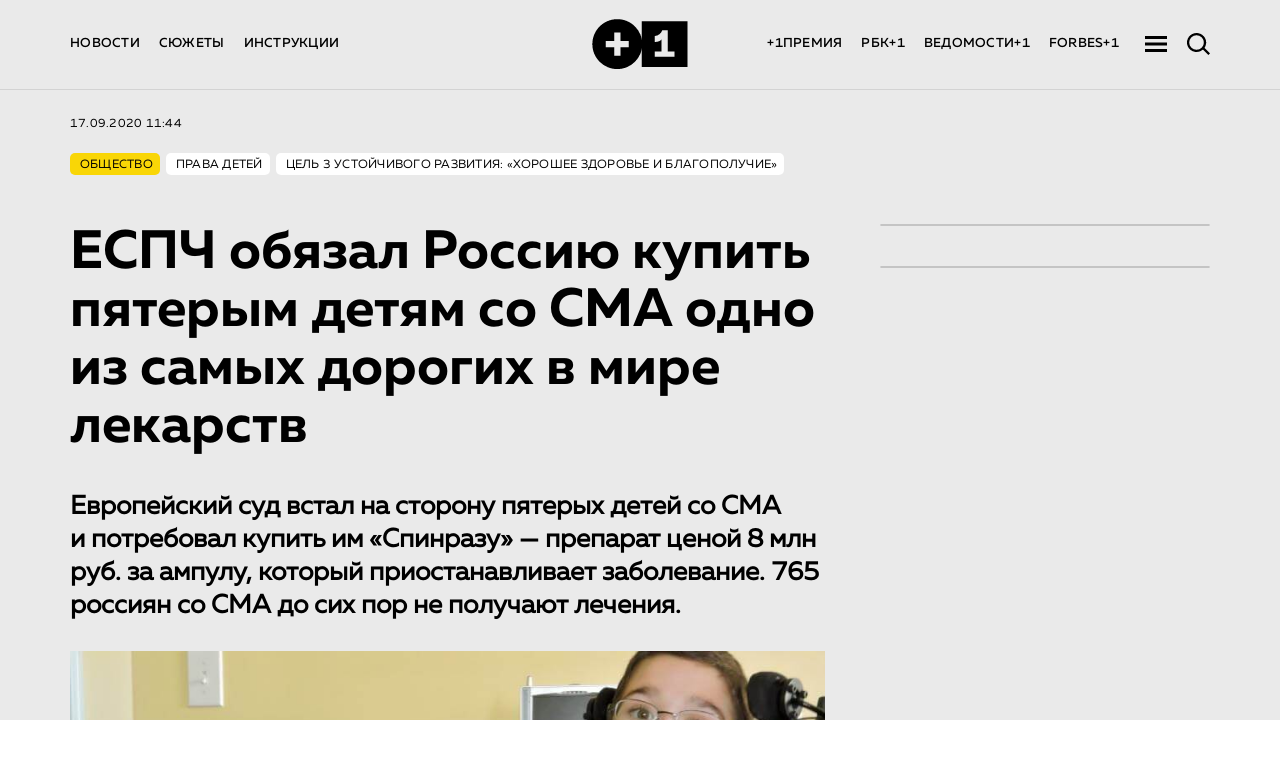

--- FILE ---
content_type: text/html; charset=utf-8
request_url: https://plus-one.ru/news/2020/09/17/espch-obyazal-rossiyu-kupit-pyaterym-detyam-so-sma-odno-iz-samyh-dorogih-v-mire-lekarstv
body_size: 57039
content:
<!doctype html><html lang="ru"><head><title>ЕСПЧ обязал Россию купить пятерым детям со СМА одно из самых дорогих в мире лекарств: Новости ➕1, 17.09.2020</title><meta charset="utf-8"/><meta id="viewport" name="viewport" content="width=device-width,initial-scale=1"/><link rel="apple-touch-icon" sizes="180x180" href="/favicon/apple-touch-icon.png"><link rel="icon" type="image/png" sizes="32x32" href="/favicon/favicon-32x32.png"><link rel="icon" type="image/png" sizes="192x192" href="/favicon/android-chrome-192x192.png"><link rel="icon" type="image/png" sizes="16x16" href="/favicon/favicon-16x16.png"><link rel="manifest" href="/favicon/site.webmanifest"><link rel="manifest" href="%PUBLIC_URL%/manifest.json"/><link rel="mask-icon" href="/favicon/safari-pinned-tab.svg" color="#5bbad5"><link rel="shortcut icon" href="/favicon/favicon.ico"><meta name="apple-mobile-web-app-title" content="Plus-one.ru"><meta name="application-name" content="Plus-one.ru"><meta name="msapplication-TileColor" content="#ffc40d"><meta name="msapplication-TileImage" content="/favicon/mstile-144x144.png"><meta name="msapplication-config" content="/favicon/browserconfig.xml"><meta name="theme-color" content="#ffffff"><meta name="theme-color" content="#000000"/><meta name="item-image" content="https://plus-one.ru/files/news/2020/09/4340-rss.jpg"/><meta name="title" content="ЕСПЧ обязал Россию купить пятерым детям со СМА одно из самых дорогих в мире лекарств: Новости ➕1, 17.09.2020"/><meta name="description" content="Европейский суд встал на сторону пятерых детей со СМА и потребовал купить им “Спинразу” - препарат ценой 8 млн руб.... Читать далее на портале ➕1. Общество: новости от 17.09.2020"/><meta name="keywords" content="ЕСПЧ, Европейский, суд, обязал, Россию, купить, оплатить, детям, СМА, дорогих, лекарство, Спинраза, 8 млн, препарат, родители, умирают, бюджет, ампула"/><meta property="og:title" content="ЕСПЧ обязал Россию купить пятерым детям со СМА одно из самых дорогих в мире лекарств: Новости ➕1, 17.09.2020"/><meta property="og:type" content="article"/><meta property="og:description" content="Европейский суд встал на сторону пятерых детей со СМА и потребовал купить им “Спинразу” - препарат ценой 8 млн руб.... Читать далее на портале ➕1. Общество: новости от 17.09.2020"/><meta property="og:image" content="https://plus-one.ru/files/news/2020/09/4340-rss.jpg"/><meta property="og:site_name" content="Plus-one.ru"/><meta property="og:url" content="https://plus-one.ru/news/2020/09/17/espch-obyazal-rossiyu-kupit-pyaterym-detyam-so-sma-odno-iz-samyh-dorogih-v-mire-lekarstv"/><meta name="twitter:card" content="summary_large_image"/><meta name="twitter:title" content="ЕСПЧ обязал Россию купить пятерым детям со СМА одно из самых дорогих в мире лекарств: Новости ➕1, 17.09.2020"/><meta name="twitter:description" content="Европейский суд встал на сторону пятерых детей со СМА и потребовал купить им “Спинразу” - препарат ценой 8 млн руб.... Читать далее на портале ➕1. Общество: новости от 17.09.2020"/><meta name="twitter:url" content="https://plus-one.ru/files/news/2020/09/4340-rss.jpg"/><meta name="twitter:image" content="https://plus-one.ru/files/news/2020/09/4340-rss.jpg"/><meta name="twitter:image:alt" content="https://plus-one.ru/files/news/2020/09/4340-rss.jpg"/><meta name="twitter:site" content="https://plus-one.ru/news/2020/09/17/espch-obyazal-rossiyu-kupit-pyaterym-detyam-so-sma-odno-iz-samyh-dorogih-v-mire-lekarstv"/><meta name="vk:image" content="https://plus-one.ru/files/news/2020/09/4340-rss.jpg"/><meta name="robots" content="all"/><link rel="image_src" href="https://plus-one.ru/files/news/2020/09/4340-rss.jpg"/><link rel="canonical" href="https://plus-one.ru/news/2020/09/17/espch-obyazal-rossiyu-kupit-pyaterym-detyam-so-sma-odno-iz-samyh-dorogih-v-mire-lekarstv"/><script>window.addEventListener('DOMContentLoaded', editViewport);
    window.addEventListener('resize', editViewport);

    function editViewport() {
      let viewport = document.querySelector('#viewport');
      window.outerWidth > 767
        ? viewport.setAttribute('content', 'width=1440')
        : viewport.setAttribute('content', 'device-width, initial-scale=1');
    }</script><script defer="defer" src="/public.js?2f5ca3960864b7b489c5"></script><style data-styled="true" data-styled-version="5.3.5">.jGEveW{max-width:755px;margin:0px auto 28px auto;}/*!sc*/
.jGEveW .textAll{min-height:auto;}/*!sc*/
.jGEveW .textAll.TEXT-WORD{margin-bottom:0;}/*!sc*/
data-styled.g7[id="style__SignContainer-sc-vsqvpe-0"]{content:"jGEveW,"}/*!sc*/
.ugYLl{width:110px;height:2px;background:#000;margin-bottom:28px;}/*!sc*/
data-styled.g8[id="style__SignDevider-sc-vsqvpe-1"]{content:"ugYLl,"}/*!sc*/
.fTLbra{font-size:20px;color:#000;line-height:35px;}/*!sc*/
.fTLbra .textAll{font-family:'MullerBold',sans-serif;line-height:1.54;}/*!sc*/
data-styled.g9[id="style__SignTitle-sc-vsqvpe-2"]{content:"fTLbra,"}/*!sc*/
.kKecLv{font-size:20px;font-family:'MullerRegular',sans-serif;line-height:25px;color:#000;}/*!sc*/
data-styled.g10[id="style__SignAuthor-sc-vsqvpe-3"]{content:"kKecLv,"}/*!sc*/
.dsMPzn{margin-bottom:30px;}/*!sc*/
data-styled.g37[id="FullWidthPic__FullWidthPicContainer-sc-xtdm97-0"]{content:"dsMPzn,"}/*!sc*/
.kShepj{width:100%;height:auto;position:relative;}/*!sc*/
@media (max-width:767px){.kShepj{width:calc(100% + 20px);margin:0 -10px;}}/*!sc*/
data-styled.g38[id="FullWidthPic__FullWidthPicImgWrap-sc-xtdm97-1"]{content:"kShepj,"}/*!sc*/
.kVPINQ{max-width:755px;margin:14px auto;}/*!sc*/
data-styled.g40[id="FullWidthPic__FullWidthPicTextWrap-sc-xtdm97-3"]{content:"kVPINQ,"}/*!sc*/
.UVrcp{margin:5px 0 0;display:block;color:#999;font-size:12px;font-family:'MullerRegular',sans-serif;}/*!sc*/
@media (max-width:767px){.UVrcp{font-size:10px;color:#000;}}/*!sc*/
data-styled.g41[id="FullWidthPic__FullWidthPicTextTitle-sc-xtdm97-4"]{content:"UVrcp,"}/*!sc*/
.dThgZj{margin:5px 0 0;}/*!sc*/
data-styled.g42[id="FullWidthPic__FullWidthPicText-sc-xtdm97-5"]{content:"dThgZj,"}/*!sc*/
.wzZNc{position:absolute;}/*!sc*/
data-styled.g43[id="FullWidthPic__FullWidthDevider-sc-xtdm97-6"]{content:"wzZNc,"}/*!sc*/
.cCnMmm{display:inline;border-bottom:2px solid;border-bottom-color:#f8c946;-webkit-transition:all 0.4s;-webkit-transition:all 0.4s;transition:all 0.4s;-webkit-text-decoration:none;text-decoration:none;color:#000;}/*!sc*/
.cCnMmm:hover{color:#000;border-bottom:2px solid #fff;}/*!sc*/
data-styled.g52[id="ALink__A-sc-1s2fiu2-0"]{content:"cCnMmm,"}/*!sc*/
.gmlorI{margin:0;white-space:pre-line;font-family:'MullerRegular',sans-serif;font-size:20px;color:#000;line-height:1.54;min-height:28px;}/*!sc*/
.gmlorI.TEXT-WORD{margin-bottom:28px;}/*!sc*/
.gmlorI.TEXT-EMPTY{margin-bottom:0;}/*!sc*/
.gmlorI.lead{font-size:26px;line-height:1.3;margin-bottom:28px;}/*!sc*/
.gmlorI.lead strong{font-weight:700;}/*!sc*/
@media (max-width:767px){.gmlorI.lead{font-size:20px;line-height:1.24;}}/*!sc*/
.gmlorI strong{font-weight:700;}/*!sc*/
.gmlorI sup,.gmlorI sub{font-size:16px;line-height:0;}/*!sc*/
@media (max-width:767px){.gmlorI{line-height:1.34;}}/*!sc*/
data-styled.g80[id="parser__TextAll-sc-b8p6rs-0"]{content:"gmlorI,"}/*!sc*/
.dSZhut{width:22px;height:18px;position:relative;cursor:pointer;opacity:1;margin-right:20px;-webkit-transition:opacity 0.3s;transition:opacity 0.3s;}/*!sc*/
data-styled.g113[id="style__BurgerWrap-sc-ajp5gw-0"]{content:"dSZhut,"}/*!sc*/
.cETzWg{position:absolute;left:0;width:100%;height:3px;background-color:#000;}/*!sc*/
data-styled.g114[id="style__BurgerItem-sc-ajp5gw-1"]{content:"cETzWg,"}/*!sc*/
.eGipQr{top:1px;}/*!sc*/
data-styled.g115[id="style__BurgerItemFirst-sc-ajp5gw-2"]{content:"eGipQr,"}/*!sc*/
.hFRptz{top:50%;-webkit-transform:translateY(-50%);-ms-transform:translateY(-50%);transform:translateY(-50%);}/*!sc*/
data-styled.g116[id="style__BurgerItemSecond-sc-ajp5gw-3"]{content:"hFRptz,"}/*!sc*/
.Uuemc{bottom:1px;}/*!sc*/
data-styled.g117[id="style__BurgerItemThird-sc-ajp5gw-4"]{content:"Uuemc,"}/*!sc*/
.krKBPO{display:-webkit-box;display:-webkit-flex;display:-ms-flexbox;display:flex;-webkit-align-items:center;-webkit-box-align:center;-ms-flex-align:center;align-items:center;opacity:1;-webkit-flex-basis:50%;-ms-flex-preferred-size:50%;flex-basis:50%;-webkit-box-flex:1;-webkit-flex-grow:1;-ms-flex-positive:1;flex-grow:1;}/*!sc*/
.gUyZRT{display:-webkit-box;display:-webkit-flex;display:-ms-flexbox;display:flex;-webkit-align-items:center;-webkit-box-align:center;-ms-flex-align:center;align-items:center;opacity:1;-webkit-flex-basis:50%;-ms-flex-preferred-size:50%;flex-basis:50%;-webkit-box-flex:1;-webkit-flex-grow:1;-ms-flex-positive:1;flex-grow:1;-webkit-box-pack:end;-webkit-justify-content:flex-end;-ms-flex-pack:end;justify-content:flex-end;}/*!sc*/
data-styled.g118[id="HeaderNavMenu__HeaderItem-sc-1j8bc93-0"]{content:"krKBPO,gUyZRT,"}/*!sc*/
.lfTuis{margin-right:19px;font-family:'MullerMedium';font-size:13px;font-weight:500;font-stretch:normal;font-style:normal;line-height:1.11;-webkit-letter-spacing:0.27px;-moz-letter-spacing:0.27px;-ms-letter-spacing:0.27px;letter-spacing:0.27px;text-align:left;color:#000;}/*!sc*/
.lfTuis:hover{color:#9b9b9b;}/*!sc*/
.lfTuis:last-child{margin-right:0;}/*!sc*/
data-styled.g119[id="HeaderNavMenu__LinkRoute-sc-1j8bc93-1"]{content:"lfTuis,"}/*!sc*/
.QXskb{color:#000;margin-right:19px;font-family:'MullerMedium';font-size:13px;font-weight:500;font-stretch:normal;font-style:normal;line-height:1.11;-webkit-letter-spacing:0.27px;-moz-letter-spacing:0.27px;-ms-letter-spacing:0.27px;letter-spacing:0.27px;text-align:left;}/*!sc*/
.QXskb:hover{color:#9b9b9b;}/*!sc*/
.QXskb:last-of-type{margin-right:26px;}/*!sc*/
.QXskb:hover{color:#9b9b9b;}/*!sc*/
data-styled.g120[id="HeaderNavMenu__A-sc-1j8bc93-2"]{content:"QXskb,"}/*!sc*/
.iRbZbh{display:-webkit-box;display:-webkit-flex;display:-ms-flexbox;display:flex;-webkit-align-items:center;-webkit-box-align:center;-ms-flex-align:center;align-items:center;-webkit-flex-basis:50%;-ms-flex-preferred-size:50%;flex-basis:50%;-webkit-box-flex:1;-webkit-flex-grow:1;-ms-flex-positive:1;flex-grow:1;-webkit-box-pack:start;-webkit-justify-content:flex-start;-ms-flex-pack:start;justify-content:flex-start;}/*!sc*/
@media (max-width:767px){.iRbZbh{-webkit-flex-basis:auto;-ms-flex-preferred-size:auto;flex-basis:auto;-webkit-box-flex:0;-webkit-flex-grow:0;-ms-flex-positive:0;flex-grow:0;}}/*!sc*/
data-styled.g121[id="Search__HeaderItem-sc-uqswkh-0"]{content:"iRbZbh,"}/*!sc*/
.eeuDlh{z-index:20;position:relative;cursor:pointer;z-index:21;-webkit-transition:right 0.3s;transition:right 0.3s;right:0;-webkit-transition:right 0.3s;transition:right 0.3s;width:23px;height:22px;-webkit-transform:translateY(0);-ms-transform:translateY(0);transform:translateY(0);}/*!sc*/
@media (max-width:767px){.eeuDlh{right:0;}}/*!sc*/
data-styled.g123[id="Search__SearchWrap-sc-uqswkh-2"]{content:"eeuDlh,"}/*!sc*/
.hJGZEh{padding:18px 0 0;}/*!sc*/
data-styled.g130[id="style__HeaderBottomContainer-sc-1p23das-0"]{content:"hJGZEh,"}/*!sc*/
.gbpaPD{display:-webkit-box;display:-webkit-flex;display:-ms-flexbox;display:flex;-webkit-box-pack:justify;-webkit-justify-content:space-between;-ms-flex-pack:justify;justify-content:space-between;-webkit-align-items:center;-webkit-box-align:center;-ms-flex-align:center;align-items:center;max-width:1140px;box-sizing:border-box;position:relative;padding:0;margin:0 auto 19px auto;}/*!sc*/
@media (max-width:767px){.gbpaPD{margin:0 12px 10px;}}/*!sc*/
data-styled.g131[id="style__HeaderBottomStyle-sc-1p23das-1"]{content:"gbpaPD,"}/*!sc*/
.erTmRd{min-width:102px;-webkit-flex-basis:102px;-ms-flex-preferred-size:102px;flex-basis:102px;height:52px;border:0;opacity:1;}/*!sc*/
.erTmRd svg{min-width:102px;-webkit-flex-basis:102px;-ms-flex-preferred-size:102px;flex-basis:102px;height:52px;}/*!sc*/
.erTmRd svg path{fill:#000;}/*!sc*/
.erTmRd:hover{border:0;}/*!sc*/
@media (max-width:767px){}/*!sc*/
data-styled.g132[id="style__LogoWrap-sc-1p23das-2"]{content:"erTmRd,"}/*!sc*/
.cPMflf{width:100%;height:1px;background-color:#d3d3d3;opacity:1;}/*!sc*/
data-styled.g134[id="style__Devider-sc-1p23das-4"]{content:"cPMflf,"}/*!sc*/
.bliicg{display:-webkit-box;display:-webkit-flex;display:-ms-flexbox;display:flex;-webkit-box-pack:start;-webkit-justify-content:flex-start;-ms-flex-pack:start;justify-content:flex-start;margin:0 auto;max-width:1140px;}/*!sc*/
.bliicg .post3,.bliicg .post2{margin-right:22px;}/*!sc*/
.bliicg .post3:last-child,.bliicg .post2:last-child{margin-right:0;}/*!sc*/
@media (max-width:767px){.bliicg{max-width:365px;-webkit-flex-direction:column;-ms-flex-direction:column;flex-direction:column;}}/*!sc*/
data-styled.g151[id="Grid__Container-sc-1gdk096-0"]{content:"bliicg,"}/*!sc*/
.jhrYRx{max-width:755px;margin:0 auto;}/*!sc*/
data-styled.g205[id="Text__CenterWidth-sc-b4hc7a-1"]{content:"jhrYRx,"}/*!sc*/
.cjOLhe{line-height:1.54;width:100%;margin-left:auto;margin-right:auto;font-size:20px;}/*!sc*/
.cjOLhe .textAll{color:#000;}/*!sc*/
data-styled.g206[id="Text__ShowTextField-sc-b4hc7a-2"]{content:"cjOLhe,"}/*!sc*/
.hOzhGE{height:auto;}/*!sc*/
data-styled.g208[id="Preview__PreviewContainer-sc-4ej89r-0"]{content:"hOzhGE,"}/*!sc*/
.bYpNvO{height:auto;background:#eaeaea;min-height:100vh;}/*!sc*/
data-styled.g287[id="helpers__Wrap-sc-630dme-0"]{content:"bYpNvO,"}/*!sc*/
.bARdMl{max-width:1140px;margin:0 auto;padding:26px 0 44px 0;}/*!sc*/
@media (max-width:1024px){.bARdMl{max-width:755px;}}/*!sc*/
data-styled.g289[id="style__TagWrap-sc-1kdohjp-0"]{content:"bARdMl,"}/*!sc*/
.kCjkud{line-height:1.4;}/*!sc*/
data-styled.g290[id="style__LinkTo-sc-1kdohjp-1"]{content:"kCjkud,"}/*!sc*/
.twduU{display:-webkit-box;display:-webkit-flex;display:-ms-flexbox;display:flex;margin-bottom:16px;}/*!sc*/
data-styled.g291[id="style__TagHeader-sc-1kdohjp-2"]{content:"twduU,"}/*!sc*/
.jBZjZu{font-family:'MullerRegular',sans-serif;font-size:12px;font-weight:500;line-height:1.4;-webkit-letter-spacing:0.24px;-moz-letter-spacing:0.24px;-ms-letter-spacing:0.24px;letter-spacing:0.24px;text-align:left;color:#000;text-transform:uppercase;display:block;}/*!sc*/
data-styled.g292[id="style__TagHeaderTopic-sc-1kdohjp-3"]{content:"jBZjZu,"}/*!sc*/
.kSHyPm{margin-right:0;}/*!sc*/
data-styled.g293[id="style__TagHeaderDate-sc-1kdohjp-4"]{content:"kSHyPm,"}/*!sc*/
.dGfNq{display:-webkit-box;display:-webkit-flex;display:-ms-flexbox;display:flex;-webkit-flex-wrap:wrap;-ms-flex-wrap:wrap;flex-wrap:wrap;}/*!sc*/
data-styled.g294[id="style__TagNameWrap-sc-1kdohjp-5"]{content:"dGfNq,"}/*!sc*/
.gACiXE{padding:4px 7px 2px 10px;margin:5px 6px 5px 0;border-radius:5px;font-family:'MullerRegular',sans-serif;font-size:12px;line-height:1.4;-webkit-letter-spacing:0.24px;-moz-letter-spacing:0.24px;-ms-letter-spacing:0.24px;letter-spacing:0.24px;text-align:left;text-transform:uppercase;color:#000;background-color:#f9d606;}/*!sc*/
.etmWWF{padding:4px 7px 2px 10px;margin:5px 6px 5px 0;border-radius:5px;font-family:'MullerRegular',sans-serif;font-size:12px;line-height:1.4;-webkit-letter-spacing:0.24px;-moz-letter-spacing:0.24px;-ms-letter-spacing:0.24px;letter-spacing:0.24px;text-align:left;text-transform:uppercase;color:#000;background-color:#fff;}/*!sc*/
data-styled.g295[id="style__TagName-sc-1kdohjp-6"]{content:"gACiXE,etmWWF,"}/*!sc*/
.hiwBoo{max-width:755px;margin:0 auto;padding-bottom:84px;}/*!sc*/
@media (max-width:1024px){.hiwBoo{padding-bottom:50px;}}/*!sc*/
data-styled.g297[id="ShareBlock__ShareBlockWrap-sc-xt1tjh-0"]{content:"hiwBoo,"}/*!sc*/
.gZawff{width:330px;border:1px solid #C4C4C4;box-sizing:border-box;border-radius:8px;overflow:hidden;margin-left:auto;margin-bottom:40px;}/*!sc*/
@media (max-width:767px){.gZawff{border:none;overflow:visible;}.gZawff .slick-slider .slick-slide{opacity:0;-webkit-transition:opacity .1s ease-out;transition:opacity .1s ease-out;}.gZawff .slick-slider .slick-slide.slick-active{opacity:1;}.gZawff .slick-list{background:#FFFFFF;border-radius:0 0 10px 10px;position:relative;}.gZawff .slick-list:before,.gZawff .slick-list:after{content:'';height:100%;width:20px;background:#FFFFFF;position:absolute;top:0;left:0;}.gZawff .slick-list:before{left:0;}.gZawff .slick-list:after{rigth:0;}.gZawff .slick-dots li button:before{font-size:30px;line-height:30px;width:6px;height:6px;}.gZawff .slick-dots li button:hover:before{opacity:0.25;}.gZawff .slick-dots li.slick-active button:before{opacity:0.75;}}/*!sc*/
data-styled.g298[id="style__LatestNewsBlockWrap-sc-2gqrc7-0"]{content:"gZawff,"}/*!sc*/
.bGdxDk{width:330px;border:1px solid #C4C4C4;box-sizing:border-box;border-radius:8px;overflow:hidden;margin-left:auto;}/*!sc*/
@media (max-width:767px){.bGdxDk{border:none;overflow:visible;}.bGdxDk .slick-slider .slick-slide{opacity:0;-webkit-transition:opacity .1s ease-out;transition:opacity .1s ease-out;}.bGdxDk .slick-slider .slick-slide.slick-active{opacity:1;}.bGdxDk .slick-list{background:#FFFFFF;border-radius:0 0 10px 10px;position:relative;}.bGdxDk .slick-list:before,.bGdxDk .slick-list:after{content:'';height:100%;width:20px;background:#FFFFFF;position:absolute;top:0;left:0;}.bGdxDk .slick-list:before{left:0;}.bGdxDk .slick-list:after{rigth:0;}.bGdxDk .slick-dots li button:before{font-size:30px;line-height:30px;width:6px;height:6px;}.bGdxDk .slick-dots li button:hover:before{opacity:0.25;}.bGdxDk .slick-dots li.slick-active button:before{opacity:0.75;}}/*!sc*/
data-styled.g308[id="style__SameTopicNewsBlockWrap-sc-1a7lzsf-0"]{content:"bGdxDk,"}/*!sc*/
.eAzdno{max-width:755px;margin:0 auto;font-size:54px;font-family:'MullerBold';margin-bottom:35px;line-height:1.09;color:#000;}/*!sc*/
.eAzdno sub,.eAzdno sup{font-size:75%;}/*!sc*/
@media (max-width:767px){.eAzdno{font-size:24px;}}/*!sc*/
data-styled.g319[id="style__ArticleName-sc-1ddllv6-0"]{content:"eAzdno,"}/*!sc*/
.gvOpFc{width:100%;margin:0 auto;}/*!sc*/
@media (max-width:767px){.gvOpFc{padding:0 10px;}}/*!sc*/
data-styled.g320[id="style__MainContainer-sc-1ddllv6-1"]{content:"gvOpFc,"}/*!sc*/
.ibDPNB{display:-webkit-box;display:-webkit-flex;display:-ms-flexbox;display:flex;-webkit-align-items:flex-start;-webkit-box-align:flex-start;-ms-flex-align:flex-start;align-items:flex-start;-webkit-box-pack:justify;-webkit-justify-content:space-between;-ms-flex-pack:justify;justify-content:space-between;max-width:1140px;margin:0 auto;}/*!sc*/
@media (max-width:1024px){.ibDPNB{-webkit-flex-direction:column;-ms-flex-direction:column;flex-direction:column;-webkit-align-items:center;-webkit-box-align:center;-ms-flex-align:center;align-items:center;max-width:755px;padding-bottom:60px;}}/*!sc*/
data-styled.g322[id="style__ContentWrapNews-sc-1ddllv6-3"]{content:"ibDPNB,"}/*!sc*/
.iJFmWp{max-width:755px;height:2px;margin:40px auto;background-color:#d6d6d6;}/*!sc*/
@media (max-width:767px){.iJFmWp{max-width:300px;}}/*!sc*/
data-styled.g324[id="style__Devider-sc-1ddllv6-5"]{content:"iJFmWp,"}/*!sc*/
@font-face{font-family:'Consolas';src:url(/fonts/Consolas/Consolas.eot);src:url(/fonts/Consolas/Consolas.eot?#iefix) format('embedded-opentype'),url(/fonts/Consolas/Consolas.woff) format('woff2'),url(/fonts/Consolas/Consolas.woff2) format('woff'),url(/fonts/Consolas/Consolas.ttf) format('truetype');font-weight:normal;font-style:normal;}/*!sc*/
@font-face{font-family:'MullerMedium';src:url(/fonts/MullerMedium/MullerMedium.eot);src:url(/fonts/MullerMedium/MullerMedium.eot?#iefix) format('embedded-opentype'),url(/fonts/MullerMedium/MullerMedium.woff) format('woff'),url(/fonts/MullerMedium/MullerMedium.ttf) format('truetype');font-style:normal;font-weight:normal;}/*!sc*/
@font-face{font-family:'MullerRegular';src:url(/fonts/MullerRegular/MullerRegular.eot);src:url(/fonts/MullerRegular/MullerRegular.eot?#iefix) format('embedded-opentype'),url(/fonts/MullerRegular/MullerRegular.woff) format('woff'),url(/fonts/MullerRegular/MullerRegular.ttf) format('truetype');font-style:normal;font-weight:normal;}/*!sc*/
@font-face{font-family:'CSTMXprmntl02-Bold';src:url(/fonts/CSTMXprmntl02-Bold/CSTMXprmntl02-Bold.eot);src:url(/fonts/CSTMXprmntl02-Bold/CSTMXprmntl02-Bold.eot?#iefix) format('embedded-opentype'),url(/fonts/CSTMXprmntl02-Bold/CSTMXprmntl02-Bold.woff) format('woff'),url(/fonts/CSTMXprmntl02-Bold/CSTMXprmntl02-Bold.ttf) format('truetype');font-style:normal;font-weight:normal;}/*!sc*/
@font-face{font-family:'MullerBold';src:url(/fonts/MullerBold/MullerBold.eot);src:url(/fonts/MullerBold/MullerBold.eot?#iefix) format('embedded-opentype'),url(/fonts/MullerBold/MullerBold.woff) format('woff'),url(/fonts/MullerBold/MullerBold.ttf) format('truetype');font-style:normal;font-weight:normal;}/*!sc*/
@font-face{font-family:'GeometricSansSerifv1';src:url(/fonts/GeometricSansSerifv1/GeometricSansSerifplus.eot);src:url(/fonts/GeometricSansSerifv1/GeometricSansSerifplus.eot?#iefix) format('embedded-opentype'),url(/fonts/GeometricSansSerifv1/GeometricSansSerifplus.woff) format('woff'),url(/fonts/GeometricSansSerifv1/GeometricSansSerifplus.otf) format('truetype');font-style:normal;font-weight:normal;}/*!sc*/
@font-face{font-family:'Krok';src:url(/fonts/Krok/Krok.eot);src:url(/fonts/Krok/Krok.eot?#iefix) format('embedded-opentype'),url(/fonts/Krok/Krok.woff) format('woff'),url(/fonts/Krok/Krok.ttf) format('truetype');font-style:normal;font-weight:normal;}/*!sc*/
@font-face{font-family:'Aeroport-Bold';src:url(/fonts/Aeroport-Bold/Aeroport-Bold.eot);src:url(/fonts/Aeroport-Bold/Aeroport-Bold.eot?#iefix) format('embedded-opentype'),url(/fonts/Aeroport-Bold/Aeroport-Bold.woff) format('woff'),url(/fonts/Aeroport-Bold/Aeroport-Bold.ttf) format('truetype');font-style:normal;font-weight:normal;}/*!sc*/
@font-face{font-family:'Windsor';src:url(/fonts/Windsor/Windsor.eot);src:url(/fonts/Windsor/Windsor.eot?#iefix) format('embedded-opentype'),url(/fonts/Windsor/Windsor.woff) format('woff'),url(/fonts/Windsor/Windsor.ttf) format('truetype');font-style:normal;font-weight:normal;}/*!sc*/
@font-face{font-family:'MyriadPro-Regular';src:url(/fonts/MyriadPro-Regular/MyriadPro-Regular.eot);src:url(/fonts/MyriadPro-Regular/MyriadPro-Regular.eot?#iefix) format('embedded-opentype'),url(/fonts/MyriadPro-Regular/MyriadPro-Regular.woff) format('woff'),url(/fonts/MyriadPro-Regular/MyriadPro-Regular.ttf) format('truetype');font-style:normal;font-weight:normal;}/*!sc*/
@font-face{font-family:'MullerRegularItalic';src:url(/fonts/Muller-Regular-Italic/Muller-Regular Italic.otf);src:url(/fonts/Muller-Regular-Italic/Muller-Regular Italic.otf?#iefix) format('embedded-opentype');font-style:normal;font-weight:normal;}/*!sc*/
data-styled.g355[id="sc-global-exUkPr1"]{content:"sc-global-exUkPr1,"}/*!sc*/
html{-webkit-scroll-behavior:smooth;-moz-scroll-behavior:smooth;-ms-scroll-behavior:smooth;scroll-behavior:smooth;}/*!sc*/
body{margin:0;font-family:-apple-system,BlinkMacSystemFont,"Segoe UI","Roboto","Oxygen","Ubuntu","Cantarell","Fira Sans","Droid Sans","Helvetica Neue",sans-serif;-webkit-font-smoothing:antialiased;-moz-osx-font-smoothing:grayscale;}/*!sc*/
code{font-family:source-code-pro,Menlo,Monaco,'Consolas',"Courier New",monospace;}/*!sc*/
html,body,div,span,applet,object,iframe,h1,h2,h3,h4,h5,h6,p,blockquote,pre,a,abbr,acronym,address,big,cite,code,del,dfn,em,img,ins,kbd,q,s,samp,small,strike,strong,sub,sup,tt,var,b,u,i,center,dl,dt,dd,ol,ul,li,fieldset,form,label,legend,table,caption,tbody,tfoot,thead,tr,th,td,article,aside,canvas,details,embed,figure,figcaption,footer,header,hgroup,menu,nav,output,ruby,section,summary,time,mark,audio,video{margin:0;padding:0;border:0;font-size:100%;vertical-align:baseline;}/*!sc*/
*{box-sizing:border-box;}/*!sc*/
article,aside,details,figcaption,figure,footer,header,hgroup,menu,nav,section{display:block;}/*!sc*/
body{line-height:1;}/*!sc*/
ol,ul{list-style:none;}/*!sc*/
blockquote,q{quotes:none;}/*!sc*/
blockquote:before,blockquote:after,q:before,q:after{content:"";content:none;}/*!sc*/
table{border-collapse:collapse;border-spacing:0;}/*!sc*/
a{-webkit-text-decoration:none;text-decoration:none;}/*!sc*/
a:hover{-webkit-text-decoration:none;text-decoration:none;}/*!sc*/
input,button{outline:none;border:none;}/*!sc*/
button:not(:disabled):hover{cursor:pointer;}/*!sc*/
span{vertical-align:middle;line-height:inherit;}/*!sc*/
body{height:auto;min-height:100vh;}/*!sc*/
@media (max-width:767px){body{overflow-x:hidden;}}/*!sc*/
#root{height:auto;min-height:100vh;}/*!sc*/
.editor{font-family:'MullerRegular';}/*!sc*/
.editor_wrapper{display:-webkit-box;display:-webkit-flex;display:-ms-flexbox;display:flex;-webkit-flex-direction:column;-ms-flex-direction:column;flex-direction:column;height:100%;}/*!sc*/
.editor_work-place{display:-webkit-box;display:-webkit-flex;display:-ms-flexbox;display:flex;}/*!sc*/
.custom-option{font-family:'MullerRegular';font-size:20px;color:#000;line-height:35px;}/*!sc*/
.ant-select-selection__placeholder{height:auto;font-family:'MabryPro-Regular',sans-serif;font-size:18px;color:#000;}/*!sc*/
.custom-option.ant-select-dropdown-menu-item-selected,.custom-option.ant-select-dropdown-menu-item-active{background-color:#e7442b !important;color:#fff;}/*!sc*/
.ant-dropdown{z-index:9999999;}/*!sc*/
data-styled.g356[id="sc-global-iPbKVI1"]{content:"sc-global-iPbKVI1,"}/*!sc*/
</style><script type="application/ld+json">
  {
    "@context": "http://schema.org",
    "@type": "Organization",
    "address": {
      "@type": "PostalAddress",
      "addressLocality": "Москва, Россия",
      "postalCode": "119048",
      "streetAddress": "Усачева, 22"
    },
    "email": "info@plus-one.ru",
    "name": "Проект +1",
    "telephone": "+7 968 405-5550"
  }
  </script><script type="application/ld+json">
    {
        "@context": "https://schema.org",
        "@type": "BreadcrumbList",
        "itemListElement": [
  {
    "@type": "ListItem",
    "position": 1,
    "name": "+1 — Проект об устойчивом развитии",
    "item": "https://plus-one.ru/"
  },
  {
    "@type": "ListItem",
    "position": 2,
    "name": "Общество",
    "item": "https://plus-one.ru/society"
  },
  {
    "@type": "ListItem",
    "position": 3,
    "name": "Права детей",
    "item": "https://plus-one.ru/tag/society/prava-detey"
  },
  {
    "@type": "ListItem",
    "position": 4,
    "name": "Цель 3 устойчивого развития: «Хорошее здоровье и благополучие»",
    "item": "https://plus-one.ru/tag/society/cel-3-ustoychivogo-razvitiya-horoshee-zdorove-i-blagopoluchie"
  }
]
    }
</script></head><body><div id="root"><div class="helpers__Wrap-sc-630dme-0 bYpNvO"><div class="header-wrap"><div class="style__HeaderBottomContainer-sc-1p23das-0 hJGZEh"><div class="style__HeaderBottomStyle-sc-1p23das-1 gbpaPD"><div class="HeaderNavMenu__HeaderItem-sc-1j8bc93-0 krKBPO header-item"><a isarticlepage="1" class="HeaderNavMenu__LinkRoute-sc-1j8bc93-1 lfTuis" href="/news">НОВОСТИ</a><a isarticlepage="1" class="HeaderNavMenu__LinkRoute-sc-1j8bc93-1 lfTuis" href="/story">СЮЖЕТЫ</a><a isarticlepage="1" class="HeaderNavMenu__LinkRoute-sc-1j8bc93-1 lfTuis" href="/manual">ИНСТРУКЦИИ</a></div><span class="style__LogoWrap-sc-1p23das-2 erTmRd"><a style="display:block;height:100%" href="/"><svg xmlns="http://www.w3.org/2000/svg" width="102" height="52" viewBox="0 0 292.700592 156.1575775"><path d="M151.238 9.53v137.774H289.25V9.53H151.238zm98.597 106.985h-59.182V100.46h20.606V63.562c-3.355 5.99-11.262 8.146-20.606 8.626v-17.97c11.98-1.438 19.647-8.387 22.283-17.252h17.012V100.7h19.887v15.814z"></path><path d="M78.193 3.421C67.838 3.421 57.973 5.52 49 9.315S31.948 18.6 25.162 25.387 12.885 40.253 9.09 49.225 3.196 68.063 3.196 78.417s2.099 20.22 5.894 29.192 9.286 17.053 16.072 23.839a75.117 75.117 0 0 0 23.839 16.072c8.972 3.795 18.837 5.894 29.192 5.894s20.22-2.099 29.192-5.894a75.117 75.117 0 0 0 23.838-16.072 75.116 75.116 0 0 0 16.072-23.839c3.796-8.972 5.894-18.837 5.894-29.192s-2.098-20.22-5.894-29.192a75.116 75.116 0 0 0-16.072-23.838c-6.786-6.786-14.866-12.277-23.838-16.072S88.548 3.42 78.193 3.42zm34.623 84.221H87.417v25.877H68.968V87.642H43.569V68.953H68.969V43.315h18.449v25.878H112.816V87.642z"></path></svg></a></span><div class="Search__HeaderItem-sc-uqswkh-0 iRbZbh"><div class="HeaderNavMenu__HeaderItem-sc-1j8bc93-0 gUyZRT header-item"><a href="https://award.plus-one.ru/" target="_blank" rel="noopener noreferrer" class="HeaderNavMenu__A-sc-1j8bc93-2 QXskb">+1ПРЕМИЯ</a><a href="https://plus-one.rbc.ru" target="_blank" rel="noopener noreferrer" class="HeaderNavMenu__A-sc-1j8bc93-2 QXskb">РБК+1</a><a href="https://plus-one.vedomosti.ru" target="_blank" rel="noopener noreferrer" class="HeaderNavMenu__A-sc-1j8bc93-2 QXskb">ВЕДОМОСТИ+1</a><a href="https://plus-one.forbes.ru" target="_blank" rel="noopener noreferrer" class="HeaderNavMenu__A-sc-1j8bc93-2 QXskb">FORBES+1</a></div><div class="style__BurgerWrap-sc-ajp5gw-0 dSZhut"><div class="style__BurgerItem-sc-ajp5gw-1 style__BurgerItemFirst-sc-ajp5gw-2 cETzWg eGipQr"></div><div class="style__BurgerItem-sc-ajp5gw-1 style__BurgerItemSecond-sc-ajp5gw-3 cETzWg hFRptz"></div><div class="style__BurgerItem-sc-ajp5gw-1 style__BurgerItemThird-sc-ajp5gw-4 cETzWg Uuemc"></div></div><div><div class="Search__SearchWrap-sc-uqswkh-2 eeuDlh"><svg xmlns="http://www.w3.org/2000/svg" viewBox="0 0 30.25 29.24"><defs><style>.cls-1<!-- -->{<!-- -->fill:#000<!-- -->}</style></defs><title>Asset 9</title><g id="Layer_2"><path class="cls-1" d="M28.12 29.24L21 22.06a12.48 12.48 0 0 1-8.41 3.24A12.64 12.64 0 1 1 23 19.8l7.29 7.33zM12.58 3a9.65 9.65 0 1 0 9.59 9.65A9.63 9.63 0 0 0 12.58 3z" id="background"></path></g></svg></div></div></div></div><div class="style__Devider-sc-1p23das-4 cPMflf"></div></div></div><div class="infinite-scroll-component__outerdiv"><div class="infinite-scroll-component " style="height:auto;overflow:auto;-webkit-overflow-scrolling:touch;overflow-y:hidden"><div class="article-wrap-js"><div class="article-js"><div itemscope="" itemType="https://schema.org/NewsArticle"><meta itemProp="identifier" content="4340"/><link itemProp="url" href="https://plus-one.ru/news/2020/09/17/espch-obyazal-rossiyu-kupit-pyaterym-detyam-so-sma-odno-iz-samyh-dorogih-v-mire-lekarstv"/><meta itemProp="image" content="https://plus-one.ru/files/news/2020/09/4340-rss.jpg"/><meta itemscope="" itemProp="mainEntityOfPage" itemType="https://schema.org/WebPage" itemID="https://plus-one.ru/news/2020/09/17/espch-obyazal-rossiyu-kupit-pyaterym-detyam-so-sma-odno-iz-samyh-dorogih-v-mire-lekarstv" content="ЕСПЧ обязал Россию купить пятерым детям со СМА одно из самых дорогих в мире лекарств: Новости ➕1, 17.09.2020"/><meta itemProp="headline" content="ЕСПЧ обязал Россию купить пятерым детям со СМА одно из самых дорогих в мире лекарств: Новости ➕1, 17.09.2020"/><meta itemProp="alternativeHeadline" content="Европейский суд встал на сторону пятерых детей со СМА и потребовал купить им “Спинразу” - препарат ценой 8 млн руб.... Читать далее на портале ➕1. Общество: новости от 17.09.2020"/><meta itemProp="description" content="Европейский суд встал на сторону пятерых детей со СМА и потребовал купить им “Спинразу” - препарат ценой 8 млн руб.... Читать далее на портале ➕1. Общество: новости от 17.09.2020"/><meta itemProp="author" content="Наталья Крапивина"/><meta itemProp="datePublished" content="2020-09-17"/><meta itemProp="dateModified" content="2020-09-17"/><div class="style__MainContainer-sc-1ddllv6-1 gvOpFc"><div class="style__ContentWrap-sc-1ddllv6-2 dfnRqb"><div class="style__TagWrap-sc-1kdohjp-0 bARdMl"><div class="style__TagHeader-sc-1kdohjp-2 twduU"><span class="style__TagHeaderTopic-sc-1kdohjp-3 style__TagHeaderDate-sc-1kdohjp-4 jBZjZu kSHyPm">17.09.2020 11:44</span></div><div class="style__TagNameWrap-sc-1kdohjp-5 dGfNq"><a class="style__LinkTo-sc-1kdohjp-1 kCjkud" href="/society"><div itemProp="articleSection" class="style__TagName-sc-1kdohjp-6 gACiXE">Общество</div></a><a class="style__LinkTo-sc-1kdohjp-1 kCjkud" href="/tag/society/prava-detey"><div itemProp="articleSection" class="style__TagName-sc-1kdohjp-6 etmWWF">Права детей</div></a><a class="style__LinkTo-sc-1kdohjp-1 kCjkud" href="/tag/society/cel-3-ustoychivogo-razvitiya-horoshee-zdorove-i-blagopoluchie"><div itemProp="articleSection" class="style__TagName-sc-1kdohjp-6 etmWWF">Цель 3 устойчивого развития: «Хорошее здоровье и благополучие»</div></a></div></div><div class="style__ContentWrapNews-sc-1ddllv6-3 ibDPNB"><div><h1 itemProp="name" class="style__ArticleName-sc-1ddllv6-0 eAzdno">ЕСПЧ обязал Россию купить пятерым детям со СМА одно из самых дорогих в мире лекарств</h1><div class="Preview__PreviewContainer-sc-4ej89r-0 hOzhGE"><div><div class="Text__ShowTextField-sc-b4hc7a-2 cjOLhe"><div class="Text__CenterWidth-sc-b4hc7a-1 jhrYRx"><p itemProp="articleBody" class="parser__TextAll-sc-b8p6rs-0 gmlorI textAll lead TEXT-WORD"><strong>Европейский суд встал на сторону пятерых детей со СМА и потребовал купить им «Спинразу» — препарат ценой 8 млн руб. за ампулу, который приостанавливает заболевание. 765 россиян со СМА до сих пор не получают лечения.</strong> </p></div></div></div></div><div class="Preview__PreviewContainer-sc-4ej89r-0 hOzhGE"><div><div class="Text__ShowTextField-sc-b4hc7a-2 cjOLhe"><div class="Text__CenterWidth-sc-b4hc7a-1 jhrYRx"><div itemscope="" itemType="https://schema.org/ImageObject" class="FullWidthPic__FullWidthPicContainer-sc-xtdm97-0 dsMPzn"><div class="FullWidthPic__FullWidthDevider-sc-xtdm97-6 wzZNc"></div><div class="FullWidthPic__FullWidthPicImgWrap-sc-xtdm97-1 kShepj"><div class="LazyLoad"></div></div><div class="FullWidthPic__FullWidthPicTextWrap-sc-xtdm97-3 kVPINQ"><div itemProp="author" class="FullWidthPic__FullWidthPicTextTitle-sc-xtdm97-4 FullWidthPic__FullWidthPicText-sc-xtdm97-5 UVrcp dThgZj">Фото: North Charleston / Ron Brinson / Flickr.com</div></div><div class="FullWidthPic__FullWidthDevider-sc-xtdm97-6 wzZNc"></div></div></div></div></div></div><div class="Preview__PreviewContainer-sc-4ej89r-0 hOzhGE"><div><div class="Text__ShowTextField-sc-b4hc7a-2 cjOLhe"><div class="Text__CenterWidth-sc-b4hc7a-1 jhrYRx"><p itemProp="articleBody" class="parser__TextAll-sc-b8p6rs-0 gmlorI textAll  TEXT-WORD">Европейский суд потребовал <a href="https://www.kommersant.ru/doc/4493617" target="_blank" class="ALink__A-sc-1s2fiu2-0 cCnMmm">срочно закупить «Спинразу» российским детям</a> с редким генетическим заболеванием — спинальной мышечной атрофией (СМА), сообщает «Коммерсантъ». В ЕСПЧ были вынуждены обратиться родители 14-летнего Валерия Крылова из Амурской области, 11-летнего Егора Есаяна из Армавира, 9-летней Марии Дедковой и 6-летних сестер Александры и Валерии Азарченковых из Брянска, так как в регионах их не обеспечивали лекарствами.</p></div><div class="Text__CenterWidth-sc-b4hc7a-1 jhrYRx"><p itemProp="articleBody" class="parser__TextAll-sc-b8p6rs-0 gmlorI textAll  TEXT-WORD">ЕСПЧ принял четыре положительных решения в августе—сентябре, предыдущее — в мае. По словам директора фонда «Семьи СМА» Ольги Германенко, перед тем как пойти в Европейский суд, пациенты обращались за лекарством в региональный минздрав, где получили отказ, затем в Росздравнадзор или прокуратуру. </p></div><div class="Text__CenterWidth-sc-b4hc7a-1 jhrYRx"><p itemProp="articleBody" class="parser__TextAll-sc-b8p6rs-0 gmlorI textAll  TEXT-WORD">Спинальная мышечная атрофия (СМA) — наследственное генетическое заболевание, поражающее нервную систему. Оно вызывает слабость мышц, пациентам становится тяжело глотать и дышать и в течение нескольких лет они умирают. По российскому закону люди со СМА должны получать «Спинразу» бесплатно, по жизненным показаниям. Стоимость одной инъекции около 8 млн руб., в первый год пациенту нужно шесть уколов, далее каждый год по три. </p></div><div class="Text__CenterWidth-sc-b4hc7a-1 jhrYRx"><p itemProp="articleBody" class="parser__TextAll-sc-b8p6rs-0 gmlorI textAll  TEXT-WORD">По данным Ольги Германенко, на сегодняшний день как минимум 765 человек со СМА в России не получают лечения. Из тех 247, у кого есть лекарство, большая часть получили его не от государства, а от благотворителей или фармкомпаний.</p></div><div class="Text__CenterWidth-sc-b4hc7a-1 jhrYRx"><p itemProp="articleBody" class="parser__TextAll-sc-b8p6rs-0 gmlorI textAll  TEXT-WORD">Препарат «Спинраза» был зарегистрирован в России в августе прошлого года. Тогда Ольга Германенко сказала, что сам факт регистрации мало что меняет в судьбе человека со СМА. Важно его получить, так как <a href="/society/lekarstvo-ot-spinalnoy-myshechnoy-atrofii" target="_blank" class="ALink__A-sc-1s2fiu2-0 cCnMmm">стоимость лекарства не заложена в региональные бюджеты</a>. Она считает, что оказать поддержку людям с таким заболеванием может только государство.</p></div><div class="Text__CenterWidth-sc-b4hc7a-1 jhrYRx"><p itemProp="articleBody" class="parser__TextAll-sc-b8p6rs-0 gmlorI textAll  TEXT-WORD"><strong>Подписывайтесь</strong> на <a href="https://zen.yandex.ru/plusoneru" target="_blank" class="ALink__A-sc-1s2fiu2-0 cCnMmm">наш канал</a> в <strong>Яндекс.Дзен</strong> </p></div></div></div></div><div class="Preview__PreviewContainer-sc-4ej89r-0 hOzhGE"><div><div class="Text__ShowTextField-sc-b4hc7a-2 cjOLhe"><div class="Text__CenterWidth-sc-b4hc7a-1 jhrYRx"><div class="style__SignContainer-sc-vsqvpe-0 jGEveW"><div class="style__SignDevider-sc-vsqvpe-1 ugYLl"></div><div class="style__SignTitle-sc-vsqvpe-2 fTLbra"><p itemProp="articleBody" class="parser__TextAll-sc-b8p6rs-0 gmlorI textAll  TEXT-WORD">Автор</p></div><div class="style__SignAuthor-sc-vsqvpe-3 kKecLv"><p itemProp="articleBody" class="parser__TextAll-sc-b8p6rs-0 gmlorI textAll  TEXT-WORD">Наталья Крапивина</p></div></div></div></div></div></div><div class="ShareBlock__ShareBlockWrap-sc-xt1tjh-0 hiwBoo"></div></div><div><div class="style__LatestNewsBlockWrap-sc-2gqrc7-0 gZawff"></div><div class="style__SameTopicNewsBlockWrap-sc-1a7lzsf-0 bGdxDk"></div></div></div></div><div class="Grid__Container-sc-1gdk096-0 bliicg"></div></div><div itemscope="" itemType="https://schema.org/Organization" itemProp="publisher"><div itemProp="logo" itemscope="" itemType="https://schema.org/ImageObject"><img itemProp="url image" src="https://plus-one.ru/og-plus-one.ru.png" style="display:none"/><meta itemProp="width" content="2501"/><meta itemProp="height" content="1316"/></div><meta itemProp="name" content="Проект +1"/><meta itemProp="telephone" content="+7 968 405-5550"/><meta itemProp="address" content="Москва, Усачева, 22"/></div></div><div class="style__Devider-sc-1ddllv6-5 iJFmWp"></div></div></div></div></div></div></div><script>window.__PRELOADED_STATE__ = {"plot":{"list":[],"meta":{},"otherData":{},"currentList":[],"currentOtherData":{}},"meta":{"metaData":{"title":"ЕСПЧ обязал Россию купить пятерым детям со СМА одно из самых дорогих в мире лекарств: Новости ➕1, 17.09.2020","ogTitle":"ЕСПЧ обязал Россию купить пятерым детям со СМА одно из самых дорогих в мире лекарств: Новости ➕1, 17.09.2020","ogType":"article","description":"Европейский суд встал на сторону пятерых детей со СМА и потребовал купить им “Спинразу” - препарат ценой 8 млн руб.... Читать далее на портале ➕1. Общество: новости от 17.09.2020","ogDescription":"Европейский суд встал на сторону пятерых детей со СМА и потребовал купить им “Спинразу” - препарат ценой 8 млн руб.... Читать далее на портале ➕1. Общество: новости от 17.09.2020","ogImage":"https://plus-one.ru/files/news/2020/09/4340-rss.jpg","keywords":"ЕСПЧ, Европейский, суд, обязал, Россию, купить, оплатить, детям, СМА, дорогих, лекарство, Спинраза, 8 млн, препарат, родители, умирают, бюджет, ампула","ogSiteName":"ЕСПЧ обязал Россию купить пятерым детям со СМА одно из самых дорогих в мире лекарств: Новости ➕1, 17.09.2020","ogUrl":"https://plus-one.ru/news/2020/09/17/espch-obyazal-rossiyu-kupit-pyaterym-detyam-so-sma-odno-iz-samyh-dorogih-v-mire-lekarstv","twitterCard":"summary_large_image","twitterTitle":"ЕСПЧ обязал Россию купить пятерым детям со СМА одно из самых дорогих в мире лекарств: Новости ➕1, 17.09.2020","twitterDescription":"Европейский суд встал на сторону пятерых детей со СМА и потребовал купить им “Спинразу” - препарат ценой 8 млн руб.... Читать далее на портале ➕1. Общество: новости от 17.09.2020","twitterUrl":"https://plus-one.ru/news/2020/09/17/espch-obyazal-rossiyu-kupit-pyaterym-detyam-so-sma-odno-iz-samyh-dorogih-v-mire-lekarstv","twitterImage":"https://plus-one.ru/files/news/2020/09/4340-rss.jpg","twitterImageAlt":"ЕСПЧ обязал Россию купить пятерым детям со СМА одно из самых дорогих в мире лекарств: Новости ➕1, 17.09.2020","twitterSite":"ЕСПЧ обязал Россию купить пятерым детям со СМА одно из самых дорогих в мире лекарств: Новости ➕1, 17.09.2020","vkImage":"https://plus-one.ru/og-plus-one.png","robots":"","id":0,"dateModified":"1970-01-01 00:00:00","datePublished":"1970-01-01 00:00:00","canonical":"https://plus-one.ru/news/2020/09/17/espch-obyazal-rossiyu-kupit-pyaterym-detyam-so-sma-odno-iz-samyh-dorogih-v-mire-lekarstv"}},"about":{"data":[]},"mainMeta":{"data":[]},"blocks":{"mainRows":[],"tagsData":{"list":[]},"dataNewsSlider":{}},"rubric":{"list":[],"otherData":{},"url":""},"manual":{"list":[],"meta":{},"otherData":{}},"search":{"list":[],"blocksData":{"countItems":"","items":[]}},"widget":{"data":[]},"article":{"urls":["getPost/news/17446","getPost/news/17445","getPost/news/17444","getPost/news/17443","getPost/news/17442","getPost/news/17441","getPost/news/17440","getPost/news/17439","getPost/news/17438","getPost/news/17437","getPost/news/17436","getPost/news/17435","getPost/news/17434","getPost/news/17433","getPost/news/17432","getPost/news/17431","getPost/news/17430","getPost/news/17429","getPost/news/17428","getPost/news/17427","getPost/news/17426","getPost/news/17425","getPost/news/17424","getPost/news/17423","getPost/news/17422","getPost/news/17421","getPost/news/17420","getPost/news/17419","getPost/news/17418","getPost/news/17417","getPost/news/17416","getPost/news/17415","getPost/news/17414","getPost/news/17413","getPost/news/17412","getPost/news/17411","getPost/news/17410","getPost/news/17409","getPost/news/17408","getPost/news/17407","getPost/news/17406","getPost/news/17405","getPost/news/17404","getPost/news/17403","getPost/news/17402","getPost/news/17401","getPost/news/17400","getPost/news/17399","getPost/news/17398","getPost/news/17397","getPost/news/17395","getPost/news/17394","getPost/news/17396","getPost/news/17393","getPost/news/17392","getPost/news/17391","getPost/news/17390","getPost/news/17389","getPost/news/17388","getPost/news/17387"],"items":[],"data":[{"id":"4340","body":"Европейский суд потребовал [alink url=\"https://www.kommersant.ru/doc/4493617\" blank=\"true\"]срочно закупить «Спинразу» российским детям[/alink] с редким генетическим заболеванием — спинальной мышечной атрофией (СМА), сообщает «Коммерсантъ». В ЕСПЧ были вынуждены обратиться родители 14-летнего Валерия Крылова из Амурской области, 11-летнего Егора Есаяна из Армавира, 9-летней Марии Дедковой и 6-летних сестер Александры и Валерии Азарченковых из Брянска, так как в регионах их не обеспечивали лекарствами.\n\nЕСПЧ принял четыре положительных решения в августе—сентябре, предыдущее — в мае. По словам директора фонда «Семьи СМА» Ольги Германенко, перед тем как пойти в Европейский суд, пациенты обращались за лекарством в региональный минздрав, где получили отказ, затем в Росздравнадзор или прокуратуру. \n\nСпинальная мышечная атрофия (СМA) — наследственное генетическое заболевание, поражающее нервную систему. Оно вызывает слабость мышц, пациентам становится тяжело глотать и дышать и в течение нескольких лет они умирают. По российскому закону люди со СМА должны получать «Спинразу» бесплатно, по жизненным показаниям. Стоимость одной инъекции около 8 млн руб., в первый год пациенту нужно шесть уколов, далее каждый год по три. \n\nПо данным Ольги Германенко, на сегодняшний день как минимум 765 человек со СМА в России не получают лечения. Из тех 247, у кого есть лекарство, большая часть получили его не от государства, а от благотворителей или фармкомпаний.\n\nПрепарат «Спинраза» был зарегистрирован в России в августе прошлого года. Тогда Ольга Германенко сказала, что сам факт регистрации мало что меняет в судьбе человека со СМА. Важно его получить, так как [alink url=\"/society/lekarstvo-ot-spinalnoy-myshechnoy-atrofii\" blank=\"true\"]стоимость лекарства не заложена в региональные бюджеты[/alink]. Она считает, что оказать поддержку людям с таким заболеванием может только государство.\n\n[b]Подписывайтесь[/b] на [alink url=\"https://zen.yandex.ru/plusoneru\" blank=\"true\"]наш канал[/alink] в [b]Яндекс.Дзен[/b] ","tags":{"name":"Общество","url":"society","color":"f9d606"},"name":"ЕСПЧ обязал Россию купить пятерым детям со СМА одно из самых дорогих в мире лекарств","header":"","header_rss":"ЕСПЧ обязал Россию купить пятерым детям со СМА одно из самых дорогих в мире лекарств: Новости ➕1, 17.09.2020","url":"espch-obyazal-rossiyu-kupit-pyaterym-detyam-so-sma-odno-iz-samyh-dorogih-v-mire-lekarstv","is_partner_material":"0","image_1_1":null,"image_1_2":null,"image_1_3":null,"image_rss":"2020/09/4340-rss.jpg","lead":"[b]Европейский суд встал на сторону пятерых детей со СМА и потребовал купить им «Спинразу» — препарат ценой 8 млн руб. за ампулу, который приостанавливает заболевание. 765 россиян со СМА до сих пор не получают лечения.[/b] ","writer":"+1","writer_id":"7","private":"0","bloger":"0","name_genitive":"","writerImage":"","stub_link":"","post_created":"17.09.2020 11:44","post_modified":"17.09.2020","postUrl":"news/2020/09/17","meta_title":"ЕСПЧ обязал Россию купить пятерым детям со СМА одно из самых дорогих в мире лекарств: Новости ➕1, 17.09.2020","meta_description":"Европейский суд встал на сторону пятерых детей со СМА и потребовал купить им “Спинразу” - препарат ценой 8 млн руб.... Читать далее на портале ➕1. Общество: новости от 17.09.2020","meta_keywords":"ЕСПЧ, Европейский, суд, обязал, Россию, купить, оплатить, детям, СМА, дорогих, лекарство, Спинраза, 8 млн, препарат, родители, умирают, бюджет, ампула","author_signature":"Автор","author_name":"Наталья Крапивина","image_rss_description":"","image_rss_source":"Фото: North Charleston / Ron Brinson / Flickr.com","post_tag":"58","writerName":"+1","blogImg":null,"writerId":"7","writerTag":"plus-one","is_rkn":"0","postTags":[{"name":"Права детей","url":"tag/society/prava-detey"},{"name":"Цель 3 устойчивого развития: «Хорошее здоровье и благополучие»","url":"tag/society/cel-3-ustoychivogo-razvitiya-horoshee-zdorove-i-blagopoluchie"}],"postTagMainPage":{"name":"Права людей с ограничениями здоровья","url":"prava-lyudey-s-ogranicheniyami-zdorovya","blogtag_name":"Общество","blogtag_url":"society"},"postDateStr":"17.09.2020 11:44","citateText":"ЕСПЧ обязал Россию купить пятерым детям со СМА одно из самых дорогих в мире лекарств \u003cspan>\u003c/span>","meta":{"title":"ЕСПЧ обязал Россию купить пятерым детям со СМА одно из самых дорогих в мире лекарств: Новости ➕1, 17.09.2020","description":"Европейский суд встал на сторону пятерых детей со СМА и потребовал купить им “Спинразу” - препарат ценой 8 млн руб.... Читать далее на портале ➕1. Общество: новости от 17.09.2020","keywords":"ЕСПЧ, Европейский, суд, обязал, Россию, купить, оплатить, детям, СМА, дорогих, лекарство, Спинраза, 8 млн, препарат, родители, умирают, бюджет, ампула","ogTitle":"ЕСПЧ обязал Россию купить пятерым детям со СМА одно из самых дорогих в мире лекарств: Новости ➕1, 17.09.2020","ogType":"article","ogDescription":"Европейский суд встал на сторону пятерых детей со СМА и потребовал купить им “Спинразу” - препарат ценой 8 млн руб.... Читать далее на портале ➕1. Общество: новости от 17.09.2020","ogImage":"https://plus-one.ru/files/news/2020/09/4340-rss.jpg","ogSiteName":"ЕСПЧ обязал Россию купить пятерым детям со СМА одно из самых дорогих в мире лекарств: Новости ➕1, 17.09.2020","ogUrl":"https://plus-one.ru/news/2020/09/17/espch-obyazal-rossiyu-kupit-pyaterym-detyam-so-sma-odno-iz-samyh-dorogih-v-mire-lekarstv","twitterCard":"summary_large_image","twitterTitle":"ЕСПЧ обязал Россию купить пятерым детям со СМА одно из самых дорогих в мире лекарств: Новости ➕1, 17.09.2020","twitterDescription":"Европейский суд встал на сторону пятерых детей со СМА и потребовал купить им “Спинразу” - препарат ценой 8 млн руб.... Читать далее на портале ➕1. Общество: новости от 17.09.2020","twitterUrl":"https://plus-one.ru/news/2020/09/17/espch-obyazal-rossiyu-kupit-pyaterym-detyam-so-sma-odno-iz-samyh-dorogih-v-mire-lekarstv","twitterImage":"https://plus-one.ru/files/news/2020/09/4340-rss.jpg","twitterImageAlt":"ЕСПЧ обязал Россию купить пятерым детям со СМА одно из самых дорогих в мире лекарств: Новости ➕1, 17.09.2020","twitterSite":"ЕСПЧ обязал Россию купить пятерым детям со СМА одно из самых дорогих в мире лекарств: Новости ➕1, 17.09.2020"},"dateStr":"17.09.2020 11:44","fullUrl":"news/2020/09/17/espch-obyazal-rossiyu-kupit-pyaterym-detyam-so-sma-odno-iz-samyh-dorogih-v-mire-lekarstv","relatedPosts":[],"mainImage":"[picture url=\"/files/news/2020/09/4340-rss.jpg\" title=\"\" source=\"Фото: North Charleston / Ron Brinson / Flickr.com\"]","authorSign":"[sign title=\"Автор\" name=\"Наталья Крапивина\"]","firstArticle":true,"blockAnnouncements":[]}],"blockAnnouncements":[],"fullUrlPrev":"","fullUrlNext":""},"fotorama":{"galleries":[],"gallery":[]},"newsSlider":{"data":{}},"lastNews":{"data":[]},"similarNews":{"data":[]},"specProject":{"list":[]},"participants":{"list":[],"meta":{},"otherData":{}},"stableDevelopment":{"list":[],"meta":{},"otherData":{}}};</script></body></html>

--- FILE ---
content_type: text/plain
request_url: https://www.google-analytics.com/j/collect?v=1&_v=j102&a=1889006071&t=pageview&_s=1&dl=https%3A%2F%2Fplus-one.ru%2Fnews%2F2020%2F09%2F17%2Fespch-obyazal-rossiyu-kupit-pyaterym-detyam-so-sma-odno-iz-samyh-dorogih-v-mire-lekarstv&ul=en-us%40posix&dt=%D0%95%D0%A1%D0%9F%D0%A7%20%D0%BE%D0%B1%D1%8F%D0%B7%D0%B0%D0%BB%20%D0%A0%D0%BE%D1%81%D1%81%D0%B8%D1%8E%20%D0%BA%D1%83%D0%BF%D0%B8%D1%82%D1%8C%20%D0%BF%D1%8F%D1%82%D0%B5%D1%80%D1%8B%D0%BC%20%D0%B4%D0%B5%D1%82%D1%8F%D0%BC%20%D1%81%D0%BE%20%D0%A1%D0%9C%D0%90%20%D0%BE%D0%B4%D0%BD%D0%BE%20%D0%B8%D0%B7%20%D1%81%D0%B0%D0%BC%D1%8B%D1%85%20%D0%B4%D0%BE%D1%80%D0%BE%D0%B3%D0%B8%D1%85%20%D0%B2%20%D0%BC%D0%B8%D1%80%D0%B5%20%D0%BB%D0%B5%D0%BA%D0%B0%D1%80%D1%81%D1%82%D0%B2%3A%20%D0%9D%D0%BE%D0%B2%D0%BE%D1%81%D1%82%D0%B8%20%E2%9E%951%2C%2017.09.2020&sr=1280x720&vp=1280x720&_u=YADAAEABAAAAACAAI~&jid=1058644734&gjid=1693229654&cid=1012078033.1768093478&tid=UA-86584410-30&_gid=873171986.1768093478&_r=1&_slc=1&gtm=45He6171n81W7L3VJ7v79558674za200zd79558674&gcd=13l3l3l3l1l1&dma=0&tag_exp=103116026~103200004~104527907~104528501~104684208~104684211~105391252~115616985~115938465~115938469~116184927~116184929~116514482~116682876~116988316&z=1679296275
body_size: -824
content:
2,cG-0MF6RZE1Y1